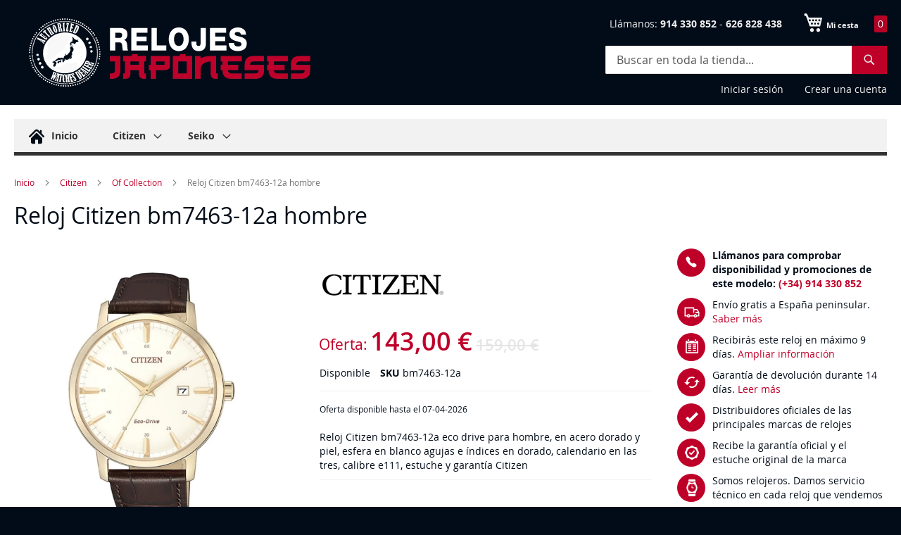

--- FILE ---
content_type: text/html; charset=UTF-8
request_url: https://relojes-japoneses.com/reloj-citizen-bm7463-12a-hombre
body_size: 15046
content:
 <!doctype html><html lang="es"><head prefix="og: http://ogp.me/ns# fb: http://ogp.me/ns/fb# product: http://ogp.me/ns/product#"> <meta charset="utf-8"/>
<meta name="title" content="Reloj Citizen bm7463-12a hombre | Relojes Japoneses"/>
<meta name="description" content="Reloj Citizen aw1370-51b hombre. Colección Joy. Eco-Drive, luz infinita. Reserva de 8 meses. Calibre J810. Calendario. Acero. Esfera en blanco. Resistente al agua. Estuche y garantía oficial Citizen."/>
<meta name="keywords" content="reloj, citizen, aw1370-51b, hombre, distribuidor oficial"/>
<meta name="robots" content="INDEX,FOLLOW"/>
<meta name="viewport" content="width=device-width, initial-scale=1"/>
<meta name="format-detection" content="telephone=no"/>
<title>Reloj Citizen bm7463-12a hombre | Relojes Japoneses</title>
<link  rel="stylesheet" type="text/css"  media="all" href="https://relojes-japoneses.com/static/_cache/merged/05f22be5906a8a7f499618f2b830454d.min.css" />
<link  rel="stylesheet" type="text/css"  media="screen and (min-width: 768px)" href="https://relojes-japoneses.com/static/frontend/Bobaly/luma_child_rja/es_ES/css/styles-l.min.css" />
<link  rel="stylesheet" type="text/css"  media="print" href="https://relojes-japoneses.com/static/frontend/Bobaly/luma_child_rja/es_ES/css/print.min.css" />
<link  rel="stylesheet" type="text/css"  media="all" href="https://relojes-japoneses.com/static/frontend/Bobaly/luma_child_rja/es_ES/css/bobaly.min.css" />


<link rel="preload" as="font" crossorigin="anonymous" href="https://relojes-japoneses.com/static/frontend/Bobaly/luma_child_rja/es_ES/fonts/Luma-Icons.woff2" />
<link  rel="canonical" href="https://relojes-japoneses.com/reloj-citizen-bm7463-12a-hombre" />
<link  rel="icon" type="image/x-icon" href="https://relojes-japoneses.com/media/favicon/websites/2/favicon.ico" />
<link  rel="shortcut icon" type="image/x-icon" href="https://relojes-japoneses.com/media/favicon/websites/2/favicon.ico" />
<!--R2tyzai5FzmSK0nD2eaNKjHVnBkoVT06-->    <link rel="amphtml" href="https://relojes-japoneses.com/reloj-citizen-bm7463-12a-hombre?amp=1">  
<meta property="og:type" content="product"/>
<meta property="og:url" content="https://relojes-japoneses.com/reloj-citizen-bm7463-12a-hombre"/>
<meta property="og:title" content="Reloj Citizen bm7463-12a hombre | Relojes Japoneses"/>
<meta property="og:description" content="Reloj Citizen bm7463-12a eco drive para hombre, en acero dorado y piel, esfera en blanco agujas e índices en dorado, calendario en las tres, calibre e111, estuche y garantía Citizen"/>
<meta property="og:image" content="https://relojes-japoneses.com/media/iopt/catalog/product/cache/7ff15966deba69ce06a794d20d513ce8/image/49591b5c/reloj-citizen-bm7463-12a-hombre.webp"/>
<meta property="og:site_name" content="Relojes Japoneses"/>
<meta property="product:price:amount" content="143.00"/>
<meta property="product:price:currency" content="EUR"/>
<meta property="product:availability" content="in stock"/>
</head><body data-container="body" data-mage-init='{"loaderAjax": {}, "loader": { "icon": "https://relojes-japoneses.com/static/frontend/Bobaly/luma_child_rja/es_ES/images/loader-2.gif"}}' class="pl-thm-bobaly pl-thm-bobaly-luma_child_rja catalog-product-view product-reloj-citizen-bm7463-12a-hombre page-layout-1column" id="html-body"  >          <div class="cookie-status-message" id="cookie-status">The store will not work correctly in the case when cookies are disabled.</div>     <noscript><div class="message global noscript"><div class="content"><p><strong>Parece que JavaScript está deshabilitado en su navegador.</strong> <span> Para obtener la mejor experiencia en nuestro sitio, asegúrese de activar Javascript en su navegador.</span></p></div></div></noscript>           <div class="page-wrapper"><header class="page-header"><div class="panel wrapper"><div class="panel header"> <a class="action skip contentarea" href="#contentarea"><span> Ir al contenido</span></a>  </div></div><div class="header content"> <span data-action="toggle-nav" class="action nav-toggle"><span>Toggle Nav</span></span> <a class="logo" href="https://relojes-japoneses.com/" title="Relojes&#x20;Japoneses" aria-label="store logo"><img src="https://relojes-japoneses.com/media/iopt/logo/stores/2/Relojes-Japoneses.webp" title="Relojes&#x20;Japoneses" alt="Relojes&#x20;Japoneses" width="440" height="110" /></a> <div data-block="minicart" class="minicart-wrapper"><a class="action showcart" href="https://relojes-japoneses.com/checkout/cart/" data-bind="scope: 'minicart_content'"><span class="text">Mi cesta</span> <span class="counter qty empty" data-bind="css: { empty: !!getCartParam('summary_count') == false && !isLoading() }, blockLoader: isLoading"><span class="counter-number"><!-- ko if: getCartParam('summary_count') --><!-- ko text: getCartParam('summary_count').toLocaleString(window.LOCALE) --><!-- /ko --><!-- /ko --></span> <span class="counter-label"><!-- ko if: getCartParam('summary_count') --><!-- ko text: getCartParam('summary_count').toLocaleString(window.LOCALE) --><!-- /ko --><!-- ko i18n: 'items' --><!-- /ko --><!-- /ko --></span></span></a>  <div class="block block-minicart" data-role="dropdownDialog" data-mage-init='{"dropdownDialog":{ "appendTo":"[data-block=minicart]", "triggerTarget":".showcart", "timeout": "2000", "closeOnMouseLeave": false, "closeOnEscape": true, "triggerClass":"active", "parentClass":"active", "buttons":[]}}'><div id="minicart-content-wrapper" data-bind="scope: 'minicart_content'"><!-- ko template: getTemplate() --><!-- /ko --></div></div> <script>window.checkout = {"shoppingCartUrl":"https:\/\/relojes-japoneses.com\/checkout\/cart\/","checkoutUrl":"https:\/\/relojes-japoneses.com\/checkout\/","updateItemQtyUrl":"https:\/\/relojes-japoneses.com\/checkout\/sidebar\/updateItemQty\/","removeItemUrl":"https:\/\/relojes-japoneses.com\/checkout\/sidebar\/removeItem\/","imageTemplate":"Magento_Catalog\/product\/image_with_borders","baseUrl":"https:\/\/relojes-japoneses.com\/","minicartMaxItemsVisible":5,"websiteId":"2","maxItemsToDisplay":10,"storeId":"2","storeGroupId":"2","customerLoginUrl":"https:\/\/relojes-japoneses.com\/customer\/account\/login\/referer\/aHR0cHM6Ly9yZWxvamVzLWphcG9uZXNlcy5jb20vcmVsb2otY2l0aXplbi1ibTc0NjMtMTJhLWhvbWJyZQ%2C%2C\/","isRedirectRequired":false,"autocomplete":"off","captcha":{"user_login":{"isCaseSensitive":false,"imageHeight":50,"imageSrc":"","refreshUrl":"https:\/\/relojes-japoneses.com\/captcha\/refresh\/","isRequired":false,"timestamp":1769017445}}}</script> <script type="text/x-magento-init">
    {
        "[data-block='minicart']": {
            "Magento_Ui/js/core/app": {"components":{"minicart_content":{"children":{"subtotal.container":{"children":{"subtotal":{"children":{"subtotal.totals":{"config":{"display_cart_subtotal_incl_tax":1,"display_cart_subtotal_excl_tax":0,"template":"Magento_Tax\/checkout\/minicart\/subtotal\/totals"},"children":{"subtotal.totals.msrp":{"component":"Magento_Msrp\/js\/view\/checkout\/minicart\/subtotal\/totals","config":{"displayArea":"minicart-subtotal-hidden","template":"Magento_Msrp\/checkout\/minicart\/subtotal\/totals"}}},"component":"Magento_Tax\/js\/view\/checkout\/minicart\/subtotal\/totals"}},"component":"uiComponent","config":{"template":"Magento_Checkout\/minicart\/subtotal"}}},"component":"uiComponent","config":{"displayArea":"subtotalContainer"}},"item.renderer":{"component":"Magento_Checkout\/js\/view\/cart-item-renderer","config":{"displayArea":"defaultRenderer","template":"Magento_Checkout\/minicart\/item\/default"},"children":{"item.image":{"component":"Magento_Catalog\/js\/view\/image","config":{"template":"Magento_Catalog\/product\/image","displayArea":"itemImage"}},"checkout.cart.item.price.sidebar":{"component":"uiComponent","config":{"template":"Magento_Checkout\/minicart\/item\/price","displayArea":"priceSidebar"}}}},"extra_info":{"component":"uiComponent","config":{"displayArea":"extraInfo"}},"promotion":{"component":"uiComponent","config":{"displayArea":"promotion"}}},"config":{"itemRenderer":{"default":"defaultRenderer","simple":"defaultRenderer","virtual":"defaultRenderer"},"template":"Magento_Checkout\/minicart\/content"},"component":"Magento_Checkout\/js\/view\/minicart"}},"types":[]}        },
        "*": {
            "Magento_Ui/js/block-loader": "https\u003A\u002F\u002Frelojes\u002Djaponeses.com\u002Fstatic\u002Ffrontend\u002FBobaly\u002Fluma_child_rja\u002Fes_ES\u002Fimages\u002Floader\u002D1.gif"
        }
    }</script></div><div id="contactoTopHeader">Llámanos: <a class="phone" href="tel:0034914330852"><span class="icon"></span><b>914 330 852</b></a> - <a class="phone" href="tel:0034626828438"><span class="icon"></span><b>626 828 438</b></a></div>  <div class="block block-search"><div class="block block-title"><strong>Search</strong></div><div class="block block-content"><form class="form minisearch" id="search_mini_form" action="https://relojes-japoneses.com/catalogsearch/result/" method="get"> <div class="field search"><label class="label" for="search" data-role="minisearch-label"><span>Search</span></label> <div class="control"><input id="search" data-mage-init='{ "quickSearch": { "formSelector": "#search_mini_form", "url": "https://relojes-japoneses.com/search/ajax/suggest/", "destinationSelector": "#search_autocomplete", "minSearchLength": "3" } }' type="text" name="q" value="" placeholder="Buscar&#x20;en&#x20;toda&#x20;la&#x20;tienda..." class="input-text" maxlength="128" role="combobox" aria-haspopup="false" aria-autocomplete="both" autocomplete="off" aria-expanded="false"/><div id="search_autocomplete" class="search-autocomplete"></div> <div class="nested"><a class="action advanced" href="https://relojes-japoneses.com/catalogsearch/advanced/" data-action="advanced-search">Búsqueda avanzada</a></div></div></div><div class="actions"><button type="submit" title="Search" class="action search" aria-label="Search" ><span>Search</span></button></div></form></div></div><ul class="header links">  <li class="greet welcome" data-bind="scope: 'customer'"><!-- ko if: customer().fullname --><span class="logged-in" data-bind="text: new String('¡ Bienvenido %1!').replace('%1', customer().fullname)"></span> <!-- /ko --><!-- ko ifnot: customer().fullname --><span class="not-logged-in" data-bind="html: ''"></span>  <!-- /ko --></li>   <li class="link authorization-link" data-label="o"><a href="https://relojes-japoneses.com/customer/account/login/referer/aHR0cHM6Ly9yZWxvamVzLWphcG9uZXNlcy5jb20vcmVsb2otY2l0aXplbi1ibTc0NjMtMTJhLWhvbWJyZQ%2C%2C/"  rel="nofollow noindex">Iniciar sesión</a></li><li><a href="https://relojes-japoneses.com/customer/account/create/" id="idZtAAMSUH" >Crear una cuenta</a></li></ul></div></header>  <div class="sections nav-sections"> <div class="section-items nav-sections-items" data-mage-init='{"tabs":{"openedState":"active"}}'>  <div class="section-item-title nav-sections-item-title" data-role="collapsible"><a class="nav-sections-item-switch" data-toggle="switch" href="#store.menu">Menú</a></div><div class="section-item-content nav-sections-item-content" id="store.menu" data-role="content">  <nav class="navigation" data-action="navigation"><ul data-mage-init='{"menu":{"responsive":true, "expanded":true, "position":{"my":"left top","at":"left bottom"}}}'><li class="level0 homelink"><a href="/" class="level-top ui-menu-item-wrapper" aria-haspopup="true" id="ui-id-2" tabindex="-1" role="menuitem"><span class="icon"></span><span>Inicio</span></a></li> <li  class="level0 nav-1 category-item first level-top parent"><a href="https://relojes-japoneses.com/relojes-citizen-relojeria"  class="level-top" ><span>Citizen</span></a><ul class="level0 submenu"><li  class="level1 nav-1-1 category-item first"><a href="https://relojes-japoneses.com/relojes-citizen-relojeria/series8" ><span>Series8</span></a></li><li  class="level1 nav-1-2 category-item"><a href="https://relojes-japoneses.com/relojes-citizen-relojeria/tsuyosa" ><span>Tsuyosa</span></a></li><li  class="level1 nav-1-3 category-item"><a href="https://relojes-japoneses.com/relojes-citizen-relojeria/super-titanium" ><span>Super Titanium</span></a></li><li  class="level1 nav-1-4 category-item"><a href="https://relojes-japoneses.com/relojes-citizen-relojeria/coleccion-l" ><span>Colección L</span></a></li><li  class="level1 nav-1-5 category-item"><a href="https://relojes-japoneses.com/relojes-citizen-relojeria/promaster" ><span>Promaster</span></a></li><li  class="level1 nav-1-6 category-item"><a href="https://relojes-japoneses.com/relojes-citizen-relojeria/of-collection" ><span>Of Collection</span></a></li><li  class="level1 nav-1-7 category-item"><a href="https://relojes-japoneses.com/relojes-citizen-relojeria/radiocontrolado" ><span>Radiocontrolado</span></a></li><li  class="level1 nav-1-8 category-item"><a href="https://relojes-japoneses.com/relojes-citizen-relojeria/satellite-wave" ><span>Satellite Wave</span></a></li><li  class="level1 nav-1-9 category-item"><a href="https://relojes-japoneses.com/relojes-citizen-relojeria/novedades-citizen" ><span>Novedades Citizen</span></a></li><li  class="level1 nav-1-10 category-item last"><a href="https://relojes-japoneses.com/relojes-citizen-relojeria/citizen-cuarzo-pila" ><span>Citizen cuarzo pila</span></a></li></ul></li><li  class="level0 nav-2 category-item last level-top parent"><a href="https://relojes-japoneses.com/relojes-seiko-relojeria"  class="level-top" ><span>Seiko</span></a><ul class="level0 submenu"><li  class="level1 nav-2-1 category-item first"><a href="https://relojes-japoneses.com/relojes-seiko-relojeria/seiko-astron" ><span>Astron</span></a></li><li  class="level1 nav-2-2 category-item"><a href="https://relojes-japoneses.com/relojes-seiko-relojeria/presage" ><span>Presage</span></a></li><li  class="level1 nav-2-3 category-item"><a href="https://relojes-japoneses.com/relojes-seiko-relojeria/relojes-seiko-diver" ><span>Diver</span></a></li><li  class="level1 nav-2-4 category-item"><a href="https://relojes-japoneses.com/relojes-seiko-relojeria/relojes-seiko-mujer" ><span>Relojes Seiko Mujer</span></a></li><li  class="level1 nav-2-5 category-item parent"><a href="https://relojes-japoneses.com/relojes-seiko-relojeria/relojes-seiko-neo-classic" ><span>Neo Classic</span></a><ul class="level1 submenu"><li  class="level2 nav-2-5-1 category-item first"><a href="https://relojes-japoneses.com/relojes-seiko-relojeria/relojes-seiko-neo-classic/neo-classic-hombre" ><span>Hombre</span></a></li><li  class="level2 nav-2-5-2 category-item last"><a href="https://relojes-japoneses.com/relojes-seiko-relojeria/relojes-seiko-neo-classic/neo-classic-mujer" ><span>Mujer</span></a></li></ul></li><li  class="level1 nav-2-6 category-item parent"><a href="https://relojes-japoneses.com/relojes-seiko-relojeria/relojes-seiko-neo-sport" ><span>Neo Sports</span></a><ul class="level1 submenu"><li  class="level2 nav-2-6-1 category-item first"><a href="https://relojes-japoneses.com/relojes-seiko-relojeria/relojes-seiko-neo-sport/seiko-neo-sport-hombre" ><span>Hombre</span></a></li><li  class="level2 nav-2-6-2 category-item last"><a href="https://relojes-japoneses.com/relojes-seiko-relojeria/relojes-seiko-neo-sport/seiko-neo-sport-mujer" ><span>Mujer</span></a></li></ul></li><li  class="level1 nav-2-7 category-item parent"><a href="https://relojes-japoneses.com/relojes-seiko-relojeria/relojes-seiko-premier" ><span>Premier</span></a><ul class="level1 submenu"><li  class="level2 nav-2-7-1 category-item first"><a href="https://relojes-japoneses.com/relojes-seiko-relojeria/relojes-seiko-premier/seiko-premier-hombre" ><span>Hombre</span></a></li><li  class="level2 nav-2-7-2 category-item last"><a href="https://relojes-japoneses.com/relojes-seiko-relojeria/relojes-seiko-premier/seiko-premier-mujer" ><span>Mujer</span></a></li></ul></li><li  class="level1 nav-2-8 category-item parent"><a href="https://relojes-japoneses.com/relojes-seiko-relojeria/seiko-prospex" ><span>Prospex</span></a><ul class="level1 submenu"><li  class="level2 nav-2-8-1 category-item first"><a href="https://relojes-japoneses.com/relojes-seiko-relojeria/seiko-prospex/prospex-mar" ><span>Prospex Mar</span></a></li><li  class="level2 nav-2-8-2 category-item"><a href="https://relojes-japoneses.com/relojes-seiko-relojeria/seiko-prospex/prospex-cielo" ><span>Prospex Cielo</span></a></li><li  class="level2 nav-2-8-3 category-item last"><a href="https://relojes-japoneses.com/relojes-seiko-relojeria/seiko-prospex/prospex-tierra" ><span>Prospex Tierra</span></a></li></ul></li><li  class="level1 nav-2-9 category-item"><a href="https://relojes-japoneses.com/relojes-seiko-relojeria/seiko-5" ><span>Seiko 5</span></a></li><li  class="level1 nav-2-10 category-item parent"><a href="https://relojes-japoneses.com/relojes-seiko-relojeria/relojes-seiko-solares" ><span>Solares</span></a><ul class="level1 submenu"><li  class="level2 nav-2-10-1 category-item first"><a href="https://relojes-japoneses.com/relojes-seiko-relojeria/relojes-seiko-solares/seiko-solar-hombre" ><span>Hombre</span></a></li><li  class="level2 nav-2-10-2 category-item last"><a href="https://relojes-japoneses.com/relojes-seiko-relojeria/relojes-seiko-solares/seiko-solar-mujer" ><span>Mujer</span></a></li></ul></li><li  class="level1 nav-2-11 category-item"><a href="https://relojes-japoneses.com/relojes-seiko-relojeria/relojes-seiko-automaticos" ><span>Seiko automáticos</span></a></li><li  class="level1 nav-2-12 category-item"><a href="https://relojes-japoneses.com/relojes-seiko-relojeria/relojes-seiko-pared" ><span>Relojes de pared</span></a></li><li  class="level1 nav-2-13 category-item"><a href="https://relojes-japoneses.com/relojes-seiko-relojeria/relojes-sobremesa-seiko" ><span>Relojes sobremesa</span></a></li><li  class="level1 nav-2-14 category-item"><a href="https://relojes-japoneses.com/relojes-seiko-relojeria/novedades-seiko" ><span>Novedades Seiko</span></a></li><li  class="level1 nav-2-15 category-item"><a href="https://relojes-japoneses.com/relojes-seiko-relojeria/ediciones-limitadas" ><span>Ediciones limitadas</span></a></li><li  class="level1 nav-2-16 category-item"><a href="https://relojes-japoneses.com/relojes-seiko-relojeria/relojes-despertadores" ><span>Despertadores</span></a></li><li  class="level1 nav-2-17 category-item last"><a href="https://relojes-japoneses.com/relojes-seiko-relojeria/seiko-cronometro-stop-watch-solar" ><span>Cronómetro Stopwatch</span></a></li></ul></li> </ul></nav></div> </div></div>  <div class="breadcrumbs"><ul class="items"> <li class="item home"> <a href="https://relojes-japoneses.com/" title="Ir a la página de inicio">Inicio</a> </li>  <li class="item category666"> <a href="https://relojes-japoneses.com/relojes-citizen-relojeria" title="">Citizen</a> </li>  <li class="item category656"> <a href="https://relojes-japoneses.com/relojes-citizen-relojeria/of-collection" title="">Of Collection</a> </li>  <li class="item product"> <strong>Reloj Citizen bm7463-12a hombre</strong> </li> </ul></div><main id="maincontent" class="page-main"> <a id="contentarea" tabindex="-1"></a><div class="page messages"> <div data-placeholder="messages"></div> <div data-bind="scope: 'messages'"><!-- ko if: cookieMessages && cookieMessages.length > 0 --><div aria-atomic="true" role="alert" data-bind="foreach: { data: cookieMessages, as: 'message' }" class="messages"><div data-bind="attr: { class: 'message-' + message.type + ' ' + message.type + ' message', 'data-ui-id': 'message-' + message.type }"><div data-bind="html: $parent.prepareMessageForHtml(message.text)"></div></div></div><!-- /ko --><!-- ko if: messages().messages && messages().messages.length > 0 --><div aria-atomic="true" role="alert" class="messages" data-bind="foreach: { data: messages().messages, as: 'message' }"><div data-bind="attr: { class: 'message-' + message.type + ' ' + message.type + ' message', 'data-ui-id': 'message-' + message.type }"><div data-bind="html: $parent.prepareMessageForHtml(message.text)"></div></div></div><!-- /ko --></div></div>  <div class="page-title-wrapper&#x20;product"><h1 class="page-title"  ><span class="base" data-ui-id="page-title-wrapper" >Reloj Citizen bm7463-12a hombre</span></h1>     </div><div class="columns"><div class="column main"><div class="product-info-main"><ul>
	<li>
		<span class="sticker-wrapper-2 phone">
			<span class="icon"></span>
		</span>
		<p>
			<strong>Llámanos para comprobar disponibilidad y promociones de este modelo: <a href="tel:0034914330852">(+34) 914 330 852</a>
			</strong>
		</p>
	</li>
	<li>
		<span class="sticker-wrapper-2 truck">
			<span class="icon"></span>
		</span>
		<p>Envío gratis a España peninsular. <a href="/atencion-cliente#gastos-envio" class="go">Saber más</a></p>
	</li>
	<li>
		<span class="sticker-wrapper-2 calendar">
			<span class="icon"></span>
		</span>
		<p>Recibirás este reloj en máximo 9 días. <a href="/atencion-cliente#gastos-envio" class="go">Ampliar información</a>
		</p>
	</li>
	<li>
		<span class="sticker-wrapper-2 renewal">
			<span class="icon"></span>
		</span>
		<p>Garantía de devolución durante 14 días. <a href="/atencion-cliente#cambios-devoluciones" class="go">Leer más</a></p>
	</li>
	<li>
		<span class="sticker-wrapper-2 ok">
			<span class="icon"></span>
		</span>
		<p>Distribuidores oficiales de las principales marcas de relojes</p>
	</li>
	<li>
		<span class="sticker-wrapper-2 warranty">
			<span class="icon"></span>
		</span>
		<p>Recibe la garantía oficial y el estuche original de la marca</p>
	</li>
	<li>
		<span class="sticker-wrapper-2 watch">
			<span class="icon"></span>
		</span>
		<p>Somos relojeros. Damos servicio técnico en cada reloj que vendemos</p>
	</li>
</ul>     <div class="product-add-form"><form data-product-sku="bm7463-12a" action="https://relojes-japoneses.com/checkout/cart/add/uenc/aHR0cHM6Ly9yZWxvamVzLWphcG9uZXNlcy5jb20vcmVsb2otY2l0aXplbi1ibTc0NjMtMTJhLWhvbWJyZQ%2C%2C/product/4959/" method="post" id="product_addtocart_form"><input type="hidden" name="product" value="4959" /><input type="hidden" name="selected_configurable_option" value="" /><input type="hidden" name="related_product" id="related-products-field" value="" /><input type="hidden" name="item" value="4959" /><input name="form_key" type="hidden" value="CqzQL5NqQy1bBmri" />       <div class="box-tocart"><div class="fieldset"> <div class="field qty"><label class="label" for="qty"><span>Cantidad</span></label> <div class="control"><input type="number" name="qty" id="qty" min="0" value="1" title="Cantidad" class="input-text qty" data-validate="{&quot;required-number&quot;:true,&quot;validate-item-quantity&quot;:{&quot;minAllowed&quot;:1,&quot;maxAllowed&quot;:10000}}" /></div></div> <div class="actions"><button type="submit" title="A&#xF1;adir&#x20;al&#x20;carrito" class="action primary tocart" id="product-addtocart-button" disabled><span>Añadir al carrito</span></button>   <div id="instant-purchase" data-bind="scope:'instant-purchase'"><!-- ko template: getTemplate() --><!-- /ko --></div></div></div></div>    </form></div><div class="product-social-links"> <div class="product-addto-links" data-role="add-to-links">  <a href="#" class="action towishlist" data-post='{"action":"https:\/\/relojes-japoneses.com\/wishlist\/index\/add\/","data":{"product":4959,"uenc":"aHR0cHM6Ly9yZWxvamVzLWphcG9uZXNlcy5jb20vcmVsb2otY2l0aXplbi1ibTc0NjMtMTJhLWhvbWJyZQ,,"}}' data-action="add-to-wishlist"><span>Añadir a la Lista de Deseos</span></a>     <a href="#" data-post='{"action":"https:\/\/relojes-japoneses.com\/catalog\/product_compare\/add\/","data":{"product":"4959","uenc":"aHR0cHM6Ly9yZWxvamVzLWphcG9uZXNlcy5jb20vcmVsb2otY2l0aXplbi1ibTc0NjMtMTJhLWhvbWJyZQ,,"}}' data-role="add-to-links" class="action tocompare"><span>Añadir para comparar</span></a> </div>  </div> </div><div class="product media"> <a id="gallery-prev-area" tabindex="-1"></a><div class="action-skip-wrapper"> <a class="action skip gallery-next-area" href="#gallery-next-area"><span> Saltar al final de la galería de imágenes</span></a></div>  <div class="gallery-placeholder _block-content-loading" data-gallery-role="gallery-placeholder"><img loading="lazy"  alt="main product photo" class="gallery-placeholder__image" src="https://relojes-japoneses.com/media/iopt/catalog/product/cache/bd01b01dd8f36197592f8b77e2517c17/image/49591b5c/reloj-citizen-bm7463-12a-hombre.webp" /></div> <div class="action-skip-wrapper"> <a class="action skip gallery-prev-area" href="#gallery-prev-area"><span> Saltar al comienzo de la galería de imágenes</span></a></div> <a id="gallery-next-area" tabindex="-1"></a></div><div class="custom-bobaly-info"><img src=https://relojes-japoneses.com/media/amasty/shopby/option_images/slider/citizen_2.jpg title="Citizen" alt="Citizen" width="180" height="89"><div class="product-info-price"><div class="price-box price-final_price" data-role="priceBox" data-product-id="4959" data-price-box="product-id-4959">   <span class="special-price">  <span class="price-container price-final_price&#x20;tax&#x20;weee"   > <span class="price-label">Oferta:</span>  <span  id="product-price-4959"  data-price-amount="143" data-price-type="finalPrice" class="price-wrapper " ><span class="price">143,00 €</span></span>   <meta  content="143" /><meta  content="EUR" /></span></span> <span class="old-price">  <span class="price-container price-final_price&#x20;tax&#x20;weee" > <span class="price-label"></span>  <span  id="old-price-4959"  data-price-amount="159" data-price-type="oldPrice" class="price-wrapper " ><span class="price">159,00 €</span></span>  </span></span>  </div><div class="product-info-stock-sku">     <div class="stock available" title="Disponibilidad"><span>Disponible</span></div>    <div class="product attribute sku"> <strong class="type">SKU</strong>  <div class="value" >bm7463-12a</div></div></div></div><small>Oferta disponible hasta el 07-04-2026</small><br /><br />      <div class="product attribute overview"> <div class="value" >Reloj Citizen bm7463-12a eco drive para hombre, en acero dorado y piel, esfera en blanco agujas e índices en dorado, calendario en las tres, calibre e111, estuche y garantía Citizen</div></div></div>  <div class="product info detailed"> <div class="product data items" data-mage-init='{"tabs":{"openedState":"active"}}'>  <div class="data item title" data-role="collapsible" id="tab-label-description"><a class="data switch" tabindex="-1" data-toggle="trigger" href="#description" id="tab-label-description-title">Descripción</a></div><div class="data item content" aria-labelledby="tab-label-description-title" id="description" data-role="content">   <div class="product attribute description"> <div class="value" ><ul><li>Reloj Citizen bm7463-12a para hombre</li><li>Reloj Eco Drive (luz infinita) calibre e111 con una reserva de marcha de 6 meses</li><li>Caja de acero dorado con correa en piel marrón con cierre de hebilla de seguridad.</li><li>esfera en blanco con índices y agujas dorados</li><li>calendario en la posición de las tres</li><li>WR 5 bar</li><li>Diámetro de la caja 40 milímetros y grueso 12 milímetros.</li><li>Estuche y garantía Citizen</li></ul></div></div></div>  <div class="data item title" data-role="collapsible" id="tab-label-additional"><a class="data switch" tabindex="-1" data-toggle="trigger" href="#additional" id="tab-label-additional-title">Más Información</a></div><div class="data item content" aria-labelledby="tab-label-additional-title" id="additional" data-role="content">   <div class="additional-attributes-wrapper table-wrapper"><table class="data table additional-attributes" id="product-attribute-specs-table"><caption class="table-caption">Más Información</caption><tbody> <tr><th class="col label" scope="row">EAN</th><td class="col data" data-th="EAN">8018225027063</td></tr> <tr><th class="col label" scope="row">Marca</th><td class="col data" data-th="Marca">Citizen</td></tr> <tr><th class="col label" scope="row">Fuente de alimentación</th><td class="col data" data-th="Fuente&#x20;de&#x20;alimentaci&#xF3;n">Solar</td></tr> <tr><th class="col label" scope="row">Sincronización hora</th><td class="col data" data-th="Sincronizaci&#xF3;n&#x20;hora">Manual</td></tr> <tr><th class="col label" scope="row">Correa</th><td class="col data" data-th="Correa">Piel</td></tr> <tr><th class="col label" scope="row">Funciones</th><td class="col data" data-th="Funciones">3 agujas</td></tr> <tr><th class="col label" scope="row">Cristal</th><td class="col data" data-th="Cristal">Mineral</td></tr></tbody></table></div></div></div></div><input name="form_key" type="hidden" value="CqzQL5NqQy1bBmri" /> <div id="authenticationPopup" data-bind="scope:'authenticationPopup', style: {display: 'none'}">  <!-- ko template: getTemplate() --><!-- /ko --> <script type="text/x-magento-init">
        {
            "#authenticationPopup": {
                "Magento_Ui/js/core/app": {"components":{"authenticationPopup":{"component":"Magento_Customer\/js\/view\/authentication-popup","children":{"messages":{"component":"Magento_Ui\/js\/view\/messages","displayArea":"messages"},"captcha":{"component":"Magento_Captcha\/js\/view\/checkout\/loginCaptcha","displayArea":"additional-login-form-fields","formId":"user_login","configSource":"checkout"}}}}}            },
            "*": {
                "Magento_Ui/js/block-loader": "https\u003A\u002F\u002Frelojes\u002Djaponeses.com\u002Fstatic\u002Ffrontend\u002FBobaly\u002Fluma_child_rja\u002Fes_ES\u002Fimages\u002Floader\u002D1.gif"
                 }
        }</script></div> <script type="text/x-magento-init">
    {
        "*": {
            "Magento_Customer/js/section-config": {
                "sections": {"stores\/store\/switch":["*"],"stores\/store\/switchrequest":["*"],"directory\/currency\/switch":["*"],"*":["messages"],"customer\/account\/logout":["*","recently_viewed_product","recently_compared_product","persistent"],"customer\/account\/loginpost":["*"],"customer\/account\/createpost":["*"],"customer\/account\/editpost":["*"],"customer\/ajax\/login":["checkout-data","cart","captcha"],"catalog\/product_compare\/add":["compare-products"],"catalog\/product_compare\/remove":["compare-products"],"catalog\/product_compare\/clear":["compare-products"],"sales\/guest\/reorder":["cart"],"sales\/order\/reorder":["cart"],"checkout\/cart\/add":["cart","directory-data"],"checkout\/cart\/delete":["cart"],"checkout\/cart\/updatepost":["cart"],"checkout\/cart\/updateitemoptions":["cart"],"checkout\/cart\/couponpost":["cart"],"checkout\/cart\/estimatepost":["cart"],"checkout\/cart\/estimateupdatepost":["cart"],"checkout\/onepage\/saveorder":["cart","checkout-data","last-ordered-items"],"checkout\/sidebar\/removeitem":["cart"],"checkout\/sidebar\/updateitemqty":["cart"],"rest\/*\/v1\/carts\/*\/payment-information":["cart","last-ordered-items","captcha","instant-purchase"],"rest\/*\/v1\/guest-carts\/*\/payment-information":["cart","captcha"],"rest\/*\/v1\/guest-carts\/*\/selected-payment-method":["cart","checkout-data"],"rest\/*\/v1\/carts\/*\/selected-payment-method":["cart","checkout-data","instant-purchase"],"customer\/address\/*":["instant-purchase"],"customer\/account\/*":["instant-purchase"],"vault\/cards\/deleteaction":["instant-purchase"],"multishipping\/checkout\/overviewpost":["cart"],"paypal\/express\/placeorder":["cart","checkout-data"],"paypal\/payflowexpress\/placeorder":["cart","checkout-data"],"paypal\/express\/onauthorization":["cart","checkout-data"],"persistent\/index\/unsetcookie":["persistent"],"review\/product\/post":["review"],"wishlist\/index\/add":["wishlist"],"wishlist\/index\/remove":["wishlist"],"wishlist\/index\/updateitemoptions":["wishlist"],"wishlist\/index\/update":["wishlist"],"wishlist\/index\/cart":["wishlist","cart"],"wishlist\/index\/fromcart":["wishlist","cart"],"wishlist\/index\/allcart":["wishlist","cart"],"wishlist\/shared\/allcart":["wishlist","cart"],"wishlist\/shared\/cart":["cart"],"gdpr\/customer\/anonymise":["customer"],"pr_amp_checkout\/cart\/add":["cart","directory-data"]},
                "clientSideSections": ["checkout-data","cart-data"],
                "baseUrls": ["https:\/\/relojes-japoneses.com\/"],
                "sectionNames": ["messages","customer","compare-products","last-ordered-items","cart","directory-data","captcha","instant-purchase","loggedAsCustomer","persistent","review","wishlist","recently_viewed_product","recently_compared_product","product_data_storage","paypal-billing-agreement"]            }
        }
    }</script>    <div id="monkey_campaign" style="display:none;" data-mage-init='{"campaigncatcher":{"checkCampaignUrl": "https://relojes-japoneses.com/mailchimp/campaign/check/"}}'></div><div data-mage-init='{"Mirasvit_OptimizeJs\/js\/bundle\/track":{"callbackUrl":"https:\/\/relojes-japoneses.com\/optimizeJs\/bundle\/track\/","checkUrl":"https:\/\/relojes-japoneses.com\/optimizeJs\/bundle\/check\/","layout":"catalog_product_view","mode":"background","locale":"es_ES","theme":"Bobaly\/luma_child_rja"}}'></div>   <script type="text/x-magento-init">
    {
        "*": {
                "Magento_Catalog/js/product/view/provider": {
                    "data": {"items":{"4959":{"add_to_cart_button":{"post_data":"{\"action\":\"https:\\\/\\\/relojes-japoneses.com\\\/checkout\\\/cart\\\/add\\\/uenc\\\/%25uenc%25\\\/product\\\/4959\\\/\",\"data\":{\"product\":\"4959\",\"uenc\":\"%uenc%\"}}","url":"https:\/\/relojes-japoneses.com\/checkout\/cart\/add\/uenc\/%25uenc%25\/product\/4959\/","required_options":false},"add_to_compare_button":{"post_data":null,"url":"{\"action\":\"https:\\\/\\\/relojes-japoneses.com\\\/catalog\\\/product_compare\\\/add\\\/\",\"data\":{\"product\":\"4959\",\"uenc\":\"aHR0cHM6Ly9yZWxvamVzLWphcG9uZXNlcy5jb20vcmVsb2otY2l0aXplbi1ibTc0NjMtMTJhLWhvbWJyZQ,,\"}}","required_options":null},"price_info":{"final_price":143,"max_price":143,"max_regular_price":143,"minimal_regular_price":143,"special_price":null,"minimal_price":143,"regular_price":159,"formatted_prices":{"final_price":"<span class=\"price\">143,00\u00a0\u20ac<\/span>","max_price":"<span class=\"price\">143,00\u00a0\u20ac<\/span>","minimal_price":"<span class=\"price\">143,00\u00a0\u20ac<\/span>","max_regular_price":"<span class=\"price\">143,00\u00a0\u20ac<\/span>","minimal_regular_price":null,"special_price":null,"regular_price":"<span class=\"price\">159,00\u00a0\u20ac<\/span>"},"extension_attributes":{"msrp":{"msrp_price":"<span class=\"price\">0,00\u00a0\u20ac<\/span>","is_applicable":"","is_shown_price_on_gesture":"","msrp_message":"","explanation_message":"Our price is lower than the manufacturer&#039;s &quot;minimum advertised price.&quot; As a result, we cannot show you the price in catalog or the product page. <br><br> You have no obligation to purchase the product once you know the price. You can simply remove the item from your cart."},"tax_adjustments":{"final_price":118.18181718182,"max_price":118.18181718182,"max_regular_price":118.18181718182,"minimal_regular_price":118.18181718182,"special_price":118.18181718182,"minimal_price":118.18181718182,"regular_price":131.40495767769,"formatted_prices":{"final_price":"<span class=\"price\">118,18\u00a0\u20ac<\/span>","max_price":"<span class=\"price\">118,18\u00a0\u20ac<\/span>","minimal_price":"<span class=\"price\">118,18\u00a0\u20ac<\/span>","max_regular_price":"<span class=\"price\">118,18\u00a0\u20ac<\/span>","minimal_regular_price":null,"special_price":"<span class=\"price\">118,18\u00a0\u20ac<\/span>","regular_price":"<span class=\"price\">131,40\u00a0\u20ac<\/span>"}},"weee_attributes":[],"weee_adjustment":"<span class=\"price\">143,00\u00a0\u20ac<\/span>"}},"images":[{"url":"https:\/\/relojes-japoneses.com\/media\/iopt\/catalog\/product\/cache\/5fec1ed93708306291c83919ebe86d22\/image\/49591b5c\/reloj-citizen-bm7463-12a-hombre.webp","code":"recently_viewed_products_grid_content_widget","height":300,"width":240,"label":"Reloj Citizen bm7463-12a hombre","resized_width":240,"resized_height":300},{"url":"https:\/\/relojes-japoneses.com\/media\/iopt\/catalog\/product\/cache\/f73d4449341571cacf11086c3a62467d\/image\/49591b5c\/reloj-citizen-bm7463-12a-hombre.webp","code":"recently_viewed_products_list_content_widget","height":340,"width":270,"label":"Reloj Citizen bm7463-12a hombre","resized_width":270,"resized_height":340},{"url":"https:\/\/relojes-japoneses.com\/media\/iopt\/catalog\/product\/cache\/33fed1a800a815e5c7137ef10846cc64\/image\/49591b5c\/reloj-citizen-bm7463-12a-hombre.webp","code":"recently_viewed_products_images_names_widget","height":90,"width":75,"label":"Reloj Citizen bm7463-12a hombre","resized_width":75,"resized_height":90},{"url":"https:\/\/relojes-japoneses.com\/media\/iopt\/catalog\/product\/cache\/5fec1ed93708306291c83919ebe86d22\/image\/49591b5c\/reloj-citizen-bm7463-12a-hombre.webp","code":"recently_compared_products_grid_content_widget","height":300,"width":240,"label":"Reloj Citizen bm7463-12a hombre","resized_width":240,"resized_height":300},{"url":"https:\/\/relojes-japoneses.com\/media\/iopt\/catalog\/product\/cache\/f73d4449341571cacf11086c3a62467d\/image\/49591b5c\/reloj-citizen-bm7463-12a-hombre.webp","code":"recently_compared_products_list_content_widget","height":340,"width":270,"label":"Reloj Citizen bm7463-12a hombre","resized_width":270,"resized_height":340},{"url":"https:\/\/relojes-japoneses.com\/media\/iopt\/catalog\/product\/cache\/33fed1a800a815e5c7137ef10846cc64\/c\/i\/citizen-bm74603-12a-reloj-hombre-ecodrive.webp","code":"recently_compared_products_images_names_widget","height":90,"width":75,"label":"Reloj Citizen bm7463-12a eco drive para hombre, en acero dorado y piel, esfera en blanco agujas e \u00edndices en dorado, calendario en las tres, calibre e111","resized_width":75,"resized_height":90}],"url":"https:\/\/relojes-japoneses.com\/reloj-citizen-bm7463-12a-hombre","id":4959,"name":"Reloj Citizen bm7463-12a hombre","type":"simple","is_salable":"1","store_id":2,"currency_code":"EUR","extension_attributes":{"review_html":" ","wishlist_button":{"post_data":null,"url":"{\"action\":\"https:\\\/\\\/relojes-japoneses.com\\\/wishlist\\\/index\\\/add\\\/\",\"data\":{\"product\":4959,\"uenc\":\"aHR0cHM6Ly9yZWxvamVzLWphcG9uZXNlcy5jb20vcmVsb2otY2l0aXplbi1ibTc0NjMtMTJhLWhvbWJyZQ,,\"}}","required_options":null}},"is_available":true}},"store":"2","currency":"EUR","productCurrentScope":"website"}            }
        }
    }</script>       </div></div></main><footer class="page-footer"><div class="footer footer-links">
	<div class="footer content">
		<div class="column-2">
                        <h4>Acerca de Relojes Japoneses</h4>
			<img loading="lazy"  title="Relojes japoneses" src="https://relojes-japoneses.com/media/iopt/wysiwyg/bobaly-banners/Relojes_Japonerses.webp" width="231" height="57" alt="Relojes japoneses"  style="margin-bottom:15px" />
			<p>Relojes Japoneses también es una tienda de relojes física situada en el centro Madrid. No solo vendemos; somos relojeros, joyeros, distribuidores y servicio oficial de las principales marcas de relojes.</p>
			<a class="go" href="/contacto">
				<strong>Contacta con nosotros »</strong>
			</a>
			</h5>
		</div>
		<div class="column-2">
			<h4>Atención al cliente</h4>
			<ul class="bullet">
				<li><a href="/atencion-cliente#gastos-envio">Plazos y gastos de envío</a></li>
                                <li><a href="/atencion-cliente#formas-pago">Formas de pago</a></li>
				<li><a href="/atencion-cliente#cambios-devoluciones">Cambios y devoluciones</a></li>
				<li><a href="/atencion-cliente#desistimiento">Formulario de desistimiento o devolución</a></li>
				<li><a href="/atencion-cliente#competencia-judicial">Competencia judicial</a></li>
				<li><a href="/atencion-cliente#disponibilidad">Disponibilidad</a></li>
				<li><a href="/atencion-cliente#aviso-legal">Aviso legal</a></li>
                                <li><a href="/politica-privacidad">Política de privacidad</a></li>
                                <li><a href="/cookies">Política de cookies</a></li>
			</ul>
		</div>
		<div class="column-2 iconos">
			<h4>¿Por qué elegirnos?</h4>
			<ul>
				<li>
					<span class="sticker-wrapper-2">1</span>
					<p>
						<a href="/porque-elegirnos#compromisos">Estos son nuestros compromisos con el cliente.</a>
					</p>
				</li>
				<li>
					<span class="sticker-wrapper-2">2</span>
					<p>
						<a href="/porque-elegirnos#compra-segura">Garantizamos una experiencia de compra 100% segura.</a>
					</p>
				</li>
				<li>
					<span class="sticker-wrapper-2">3</span>
					<p>
						<a href="/porque-elegirnos#garantia">Todos nuestros relojes tienen garantía y estuche original.</a>
					</p>
				</li>
				<li>
					<span class="sticker-wrapper-2">4</span>
					<p>
						<a href="/atencion-cliente#gastos-envio">Envío gratuito en todos los pedidos a España peninsular.</a>
					</p>
				</li>
			</ul>
		</div>
		<div class="column-2 iconos">
			<h4>Información de contacto</h4>
			<ul>
				<li>
					<span class="sticker-wrapper-2 phone">
						<span class="icon"></span>
					</span>
					<p class="no-margin ">Llámanos: <br /><a href="tel:914330852">914 330 852</a>
				</li>
				<li>
					<span class="sticker-wrapper-2 mobile">
						<span class="icon"></span>
					</span>
					<p class="no-margin ">Llamadas y WhatsApp: <br /><a href="tel:626828438">626 828 438</a>
				</li>
				<li>
					<span class="sticker-wrapper-2 email">
						<span class="icon"></span>
					</span>
					<p class="no-margin ">Escríbenos: <br /><a href="mailto:info@relojes-japoneses.com">info@relojes-japoneses.com</a>
				</li>
				<li>
					<span class="sticker-wrapper-2 map">
						<span class="icon"></span>
					</span>
					<p class="no-margin ">Visítanos: <br />
						<a href="https://www.google.com/maps?ll=40.406387,-3.674239&z=16&t=m&hl=es-ES&gl=ES&mapclient=embed&cid=15546398049647742141" target="_blank" rel=”noopener”>C/ Abtao 46 - 28007, Madrid</a>
					</p>
				</li>
			</ul>
		</div>
		<br />
		<hr />
		<br />
		<div class="column-4 payments">
			<img loading="lazy"  title="Métodos de pagos permitidos" src="https://relojes-japoneses.com/media/iopt/wysiwyg/bobaly/banners/payment.webp" width="481" height="31" alt="Métodos de pagos permitidos" />
		</div>
		<div class="column-4 trust">
			<a href="https://www.confianzaonline.es/empresas/relojeriajoyeria.htm" target="_blank">
				<img loading="lazy"  src="https://relojes-japoneses.com/media/iopt/wysiwyg/bobaly-banners/confianza-online.webp" alt="Entidad adherida a Confianza Online" width="150" height="79" title="Entidad adherida a Confianza Online">
			</a>
			<img loading="lazy"  title="Conexión securizada por Sectigo" src="https://relojes-japoneses.com/media/iopt/wysiwyg/bobaly-banners/sello-sectigo.webp" style="margin:-6px 0 -5px 15px" width="135" height="90" alt="Conexión securizada por Sectigo" />
		</div>
	</div>
</div><div class="footer content"> </div></footer>   <div class="amgdpr-privacy-policy" id="amgdpr-privacy-popup"></div>   <small class="copyright"><span>Copyright © 2026 - Distribuidores oficiales de las principales marcas de relojes Japoneses: Citizen, Casio, Pulsar, Orient y Seiko</span></small></div>
<script> var LOCALE = 'es\u002DES'; var BASE_URL = 'https\u003A\u002F\u002Frelojes\u002Djaponeses.com\u002F'; var require = { 'baseUrl': 'https\u003A\u002F\u002Frelojes\u002Djaponeses.com\u002Fstatic\u002Ffrontend\u002FBobaly\u002Fluma_child_rja\u002Fes_ES' };</script>
<script  type="text/javascript"  src="https://relojes-japoneses.com/static/_cache/merged/0ba8c47f77517f8a1fadf25d69b2dfd1.min.js"></script>
<script  type="text/javascript"  type="text/javascript" src="https://relojes-japoneses.com/static/frontend/Bobaly/luma_child_rja/es_ES/js/bobaly-ga4-consent.min.js"></script>
<script type="text/x-magento-init">
        {
            "*": {
                "Magento_PageCache/js/form-key-provider": {
                    "isPaginationCacheEnabled":
                        0                }
            }
        }</script>
<script type="text&#x2F;javascript" src="https&#x3A;&#x2F;&#x2F;chimpstatic.com&#x2F;mcjs-connected&#x2F;js&#x2F;users&#x2F;944e25f11b78152782033d008&#x2F;bb2da88827461a987166746f5.js" defer="defer">
</script>
<script type="text/x-magento-init">
    {
        "*": {
            "Magento_PageBuilder/js/widget-initializer": {
                "config": {"[data-content-type=\"slider\"][data-appearance=\"default\"]":{"Magento_PageBuilder\/js\/content-type\/slider\/appearance\/default\/widget":false},"[data-content-type=\"map\"]":{"Magento_PageBuilder\/js\/content-type\/map\/appearance\/default\/widget":false},"[data-content-type=\"row\"]":{"Magento_PageBuilder\/js\/content-type\/row\/appearance\/default\/widget":false},"[data-content-type=\"tabs\"]":{"Magento_PageBuilder\/js\/content-type\/tabs\/appearance\/default\/widget":false},"[data-content-type=\"slide\"]":{"Magento_PageBuilder\/js\/content-type\/slide\/appearance\/default\/widget":{"buttonSelector":".pagebuilder-slide-button","showOverlay":"hover","dataRole":"slide"}},"[data-content-type=\"banner\"]":{"Magento_PageBuilder\/js\/content-type\/banner\/appearance\/default\/widget":{"buttonSelector":".pagebuilder-banner-button","showOverlay":"hover","dataRole":"banner"}},"[data-content-type=\"buttons\"]":{"Magento_PageBuilder\/js\/content-type\/buttons\/appearance\/inline\/widget":false},"[data-content-type=\"products\"][data-appearance=\"carousel\"]":{"Magento_PageBuilder\/js\/content-type\/products\/appearance\/carousel\/widget":false}},
                "breakpoints": {"desktop":{"label":"Desktop","stage":true,"default":true,"class":"desktop-switcher","icon":"Magento_PageBuilder::css\/images\/switcher\/switcher-desktop.svg","conditions":{"min-width":"1024px"},"options":{"products":{"default":{"slidesToShow":"5"}}}},"tablet":{"conditions":{"max-width":"1024px","min-width":"768px"},"options":{"products":{"default":{"slidesToShow":"4"},"continuous":{"slidesToShow":"3"}}}},"mobile":{"label":"Mobile","stage":true,"class":"mobile-switcher","icon":"Magento_PageBuilder::css\/images\/switcher\/switcher-mobile.svg","media":"only screen and (max-width: 768px)","conditions":{"max-width":"768px","min-width":"640px"},"options":{"products":{"default":{"slidesToShow":"3"}}}},"mobile-small":{"conditions":{"max-width":"640px"},"options":{"products":{"default":{"slidesToShow":"2"},"continuous":{"slidesToShow":"1"}}}}}            }
        }
    }</script>
<script type="text&#x2F;javascript">document.querySelector("#cookie-status").style.display = "none";</script>
<script type="text/x-magento-init">
    {
        "*": {
            "cookieStatus": {}
        }
    }</script>
<script type="text/x-magento-init">
    {
        "*": {
            "mage/cookies": {
                "expires": null,
                "path": "\u002F",
                "domain": ".relojes\u002Djaponeses.com",
                "secure": true,
                "lifetime": "3600"
            }
        }
    }</script>
<script> window.cookiesConfig = window.cookiesConfig || {}; window.cookiesConfig.secure = true; </script>
<script>    require.config({
        map: {
            '*': {
                wysiwygAdapter: 'mage/adminhtml/wysiwyg/tiny_mce/tinymceAdapter'
            }
        }
    });</script>
<script>    require.config({
        paths: {
            googleMaps: 'https\u003A\u002F\u002Fmaps.googleapis.com\u002Fmaps\u002Fapi\u002Fjs\u003Fv\u003D3\u0026key\u003D'
        },
        config: {
            'Magento_PageBuilder/js/utils/map': {
                style: '',
            },
            'Magento_PageBuilder/js/content-type/map/preview': {
                apiKey: '',
                apiKeyErrorMessage: 'You\u0020must\u0020provide\u0020a\u0020valid\u0020\u003Ca\u0020href\u003D\u0027https\u003A\u002F\u002Frelojes\u002Djaponeses.com\u002Fadminhtml\u002Fsystem_config\u002Fedit\u002Fsection\u002Fcms\u002F\u0023cms_pagebuilder\u0027\u0020target\u003D\u0027_blank\u0027\u003EGoogle\u0020Maps\u0020API\u0020key\u003C\u002Fa\u003E\u0020to\u0020use\u0020a\u0020map.'
            },
            'Magento_PageBuilder/js/form/element/map': {
                apiKey: '',
                apiKeyErrorMessage: 'You\u0020must\u0020provide\u0020a\u0020valid\u0020\u003Ca\u0020href\u003D\u0027https\u003A\u002F\u002Frelojes\u002Djaponeses.com\u002Fadminhtml\u002Fsystem_config\u002Fedit\u002Fsection\u002Fcms\u002F\u0023cms_pagebuilder\u0027\u0020target\u003D\u0027_blank\u0027\u003EGoogle\u0020Maps\u0020API\u0020key\u003C\u002Fa\u003E\u0020to\u0020use\u0020a\u0020map.'
            },
        }
    });</script>
<script>
    require.config({
        shim: {
            'Magento_PageBuilder/js/utils/map': {
                deps: ['googleMaps']
            }
        }
    });</script>
<script nonce="enkzbG53anY4YjJpOWQ3NTNiaWxwMGF3bjF4YjJkNjg=">
        require([
                'jquery',
                'Mirasvit_SearchAutocomplete/js/autocomplete',
                'Mirasvit_SearchAutocomplete/js/typeahead'
            ], function ($, autocomplete, typeahead) {
                const selector = 'input#search, input#mobile_search, .minisearch input[type="text"]';

                $(document).ready(function () {
                    $('#search_mini_form').prop("minSearchLength", 10000);

                    const $input = $(selector);

                    $input.each(function (index, searchInput) {
                         new autocomplete($(searchInput)).init({"query":"","priceFormat":{"pattern":"%s\u00a0\u20ac","precision":2,"requiredPrecision":2,"decimalSymbol":",","groupSymbol":".","groupLength":3,"integerRequired":false},"minSearchLength":3,"url":"https:\/\/relojes-japoneses.com\/searchautocomplete\/ajax\/suggest\/","storeId":"2","delay":300,"isAjaxCartButton":false,"isShowCartButton":false,"isShowImage":true,"isShowPrice":true,"isShowSku":false,"isShowRating":false,"isShowDescription":false,"isShowStockStatus":false,"isShowAdditionalAttributes":false,"isKeepLastSearchRequest":false,"layout":"2columns","popularTitle":"Sugerencias","popularSearches":["Seiko","Citizen","Reloj","Eco drive","Relojes"],"isTypeaheadEnabled":false,"typeaheadUrl":"https:\/\/relojes-japoneses.com\/searchautocomplete\/ajax\/typeahead\/","minSuggestLength":2,"currency":"EUR","limit":null,"customerGroupId":0,"filterPosition":"disable","availableOrders":{"_score":"Relevancia","most_viewed":"M\u00e1s vistos","price_0_2":"Price","new":"Nuevo","bestsellers":"M\u00e1s vendidos"},"defaultOrder":"_score","localStorageFields":{"prevRequestField":"mstLatestRequest","isRestorePrevRequestFlag":"mstIsRestorePrevRequest","isRefererAutocompleteFlag":"mstIsRefererAutocomplete"}});
                    });
                });
            }
        );</script>
<script id="searchAutocompletePlaceholder" type="text/x-custom-template">
    <div class="mst-searchautocomplete__autocomplete">
        <div class="mst-searchautocomplete__spinner">
            <div class="spinner-item spinner-item-1"></div>
            <div class="spinner-item spinner-item-2"></div>
            <div class="spinner-item spinner-item-3"></div>
            <div class="spinner-item spinner-item-4"></div></div>

        <div class="mst-searchautocomplete__close">&times;</div></div></script>
<script id="searchAutocompleteWrapper" type="text/x-custom-template">
    <div class="mst-searchautocomplete__wrapper">
        <div class="mst-searchautocomplete__results" data-bind="{
            visible: result().noResults == false,
            css: {
                __all: result().urlAll && result().totalItems > 0
            }
        }">
            <div data-bind="foreach: { data: result().indexes, as: 'index' }">
                <div data-bind="visible: index.totalItems, attr: {class: 'mst-searchautocomplete__index ' + index.identifier}">
                    <div class="mst-searchautocomplete__index-title">
                        <span data-bind="text: index.title"></span>
                        <span data-bind="visible: index.isShowTotals">
                            (<span data-bind="text: index.totalItems"></span>)</span></div>

                    <div class="mst-searchautocomplete__empty-result" data-bind="visible: index.isMisspell == true">
                        <span data-bind="text: index.textMisspell"></span>
                        <span data-bind="text: index.textCorrected"></span></div>

                    <ul data-bind="foreach: { data: index.items, as: 'item' }" aria-label="Search Autocomplete Result">
                        <li data-bind="
                            template: { name: index.identifier, data: item },
                            attr: {class: 'mst-searchautocomplete__item ' + index.identifier},
                            event: { mouseover: $parents[1].onMouseOver, mouseout: $parents[1].onMouseOut, mousedown: $parents[1].onClick },
                            css: {_active: $data.isActive}"></li></ul></div></div>

            <div class="mst-searchautocomplete__show-all" data-bind="visible: result().urlAll && result().totalItems > 0">
                <a data-bind="attr: { href: result().urlAll }">
                    <span data-bind="text: result().textAll"></span></a></div></div>

        <div class="mst-searchautocomplete__empty-result" data-bind="visible: result().noResults == true && !loading()">
            <span data-bind="text: result().textEmpty"></span></div></div></script>
<script id="popular" type="text/x-custom-template">
    <a class="title" data-bind="text: query"></a></script>
<script id="magento_search_query" type="text/x-custom-template">
    <a class="title" data-bind="text: query_text, attr: {href: url}, highlight"></a> <span class="num_results" data-bind="text: num_results"></span></script>
<script id="magento_catalog_product" type="text/x-custom-template">
    <!-- ko if: (imageUrl && $parents[2].config.isShowImage) -->
    <a rel="noreferrer" data-bind="attr: {href: url}">
        <div class="mst-product-image-wrapper"><img data-bind="attr: {src: imageUrl, alt: name}"/></div></a>
    <!-- /ko -->

    <div class="meta">
        <div class="title">
            <a rel="noreferrer" data-bind="html: name, attr: {href: url}, highlight"></a>

            <!-- ko if: (sku && $parents[2].config.isShowSku) -->
            <span class="sku" data-bind="text: sku, highlight"></span>
            <!-- /ko -->

            <!-- ko if: (additionalAttributes && $parents[2].config.isShowAdditionalAttributes) -->
            <div data-bind="foreach: { data: additionalAttributes, as: 'attribute' }">
                <!-- ko if: (attribute) -->
                <div class="additional">
                    <span class="attr-label" data-bind="text: attribute.label"></span>
                    <span class="attr-value" data-bind="text: attribute.value"></span></div>
                <!-- /ko --></div>
            <!-- /ko --></div>

        <!-- ko if: (description && $parents[2].config.isShowDescription) -->
        <div class="description" data-bind="text: description, highlight"></div>
        <!-- /ko -->

        <!-- ko if: (rating && $parents[2].config.isShowRating) -->
        <div>
            <div class="rating-summary">
                <div class="rating-result">
                    <span data-bind="style: { width: rating + '%' }"></span></div></div></div>
        <!-- /ko -->

        <!-- ko if: (stockStatus && $parents[2].config.isShowStockStatus) -->
        <span class="stock_status" data-bind="text: stockStatus, processStockStatus"></span>
        <!-- /ko -->

        <!-- ko if: (addToCartUrl && $parents[2].config.isShowCartButton) -->
        <div class="to-cart">
            <a class="action primary mst__add_to_cart" data-bind="attr: { _href: addToCartUrl }">
                <span>Añadir al carrito</span></a></div>
        <!-- /ko --></div>

    <!-- ko if: (price && $parents[2].config.isShowPrice) -->
    <div class="store">
        <div data-bind="html: price" class="price"></div></div>
    <!-- /ko --></script>
<script id="magento_catalog_categoryproduct" type="text/x-custom-template">
    <a class="title" data-bind="text: name, attr: {href: url}, highlight"></a></script>
<script id="magento_catalog_category" type="text/x-custom-template">
    <a class="title" data-bind="html: name, attr: {href: url}, highlight"></a></script>
<script id="magento_cms_page" type="text/x-custom-template">
    <a class="title" data-bind="text: name, attr: {href: url}, highlight"></a></script>
<script id="magento_catalog_attribute" type="text/x-custom-template">
    <a class="title" data-bind="text: name, attr: {href: url}, highlight"></a></script>
<script id="magento_catalog_attribute_2" type="text/x-custom-template">
    <a class="title" data-bind="text: name, attr: {href: url}, highlight"></a></script>
<script id="magento_catalog_attribute_3" type="text/x-custom-template">
    <a class="title" data-bind="text: name, attr: {href: url}, highlight"></a></script>
<script id="magento_catalog_attribute_4" type="text/x-custom-template">
    <a class="title" data-bind="text: name, attr: {href: url}, highlight"></a></script>
<script id="magento_catalog_attribute_5" type="text/x-custom-template">
    <a class="title" data-bind="text: name, attr: {href: url}, highlight"></a></script>
<script id="mirasvit_kb_article" type="text/x-custom-template">
    <a class="title" data-bind="text: name, attr: {href: url}, highlight"></a></script>
<script id="external_wordpress_post" type="text/x-custom-template">
    <a class="title" data-bind="text: name, attr: {href: url}, highlight"></a></script>
<script id="amasty_blog_post" type="text/x-custom-template">
    <a class="title" data-bind="text: name, attr: {href: url}, highlight"></a></script>
<script id="amasty_faq_question" type="text/x-custom-template">
    <a class="title" data-bind="text: name, attr: {href: url}, highlight"></a></script>
<script id="magefan_blog_post" type="text/x-custom-template">
    <a class="title" data-bind="text: name, attr: {href: url}, highlight"></a></script>
<script id="magefan_secondblog_post" type="text/x-custom-template">
    <a class="title" data-bind="text: name, attr: {href: url}, highlight"></a></script>
<script id="mageplaza_blog_post" type="text/x-custom-template">
    <a class="title" data-bind="text: name, attr: {href: url}, highlight"></a></script>
<script id="aheadworks_blog_post" type="text/x-custom-template">
    <a class="title" data-bind="text: name, attr: {href: url}, highlight"></a></script>
<script id="mirasvit_blog_post" type="text/x-custom-template">
    <a class="title" data-bind="text: name, attr: {href: url}, highlight"></a></script>
<script id="mirasvit_gry_registry" type="text/x-custom-template">
    <a class="title" data-bind="text: title, attr: {href: url}, highlight"></a>
    <p data-bind="text: name, highlight"></p></script>
<script id="ves_blog_post" type="text/x-custom-template">
    <a class="title" data-bind="text: name, attr: {href: url}, highlight"></a></script>
<script id="fishpig_glossary_word" type="text/x-custom-template">
    <a class="title" data-bind="text: name, attr: {href: url}, highlight"></a></script>
<script id="blackbird_contentmanager_content" type="text/x-custom-template">
    <a class="title" data-bind="text: name, attr: {href: url}, highlight"></a></script>
<script id="mirasvit_brand_page" type="text/x-custom-template">
    <a class="title" data-bind="text: name, attr: {href: url}, highlight"></a></script>
<script type="text/x-magento-init">
    {
        "*": {
            "Magento_Ui/js/core/app": {
                "components": {
                    "customer": {
                        "component": "Magento_Customer/js/view/customer"
                    }
                }
            }
        }
    }</script>
<script type="text/x-magento-init">
    {
        "*": {
            "Magento_Ui/js/core/app": {
                "components": {
                        "messages": {
                            "component": "Magento_Theme/js/view/messages"
                        }
                    }
                }
            }
    }</script>
<script type="text/x-magento-init">
     {
         ".amshopby-option-link [data-amshopby-js='brand-tooltip']": {
             "amShopbyTooltipInit": {
                "additionalClasses": "-no-double",
                "position": {
                    "my": "left bottom-10",
                    "at": "left top",
                    "collision": "flipfit flip"
                },
                "selector": "a"
             }
         }
     }</script>
<script type="text/x-magento-init">
    {
        "#instant-purchase": {
            "Magento_Ui/js/core/app": {"components":{"instant-purchase":{"component":"Magento_InstantPurchase\/js\/view\/instant-purchase","config":{"template":"Magento_InstantPurchase\/instant-purchase","buttonText":"Instant Purchase","purchaseUrl":"https:\/\/relojes-japoneses.com\/instantpurchase\/button\/placeOrder\/"}}}}        }
    }</script>
<script type="text/x-magento-init">
    {
        "#product_addtocart_form": {
            "Magento_Catalog/js/validate-product": {}
        }
    }</script>
<script type="text/x-magento-init">
    {
        "[data-role=priceBox][data-price-box=product-id-4959]": {
            "priceBox": {
                "priceConfig":  {"productId":"4959","priceFormat":{"pattern":"%s\u00a0\u20ac","precision":2,"requiredPrecision":2,"decimalSymbol":",","groupSymbol":".","groupLength":3,"integerRequired":false},"tierPrices":[]}            }
        }
    }</script>
<script type="text/x-magento-init">
    {
        "body": {
            "addToWishlist": {"productType":"simple"}        }
    }</script>
<script type="text/x-magento-init">
    {
        "[data-gallery-role=gallery-placeholder]": {
            "mage/gallery/gallery": {
                "mixins":["magnifier/magnify"],
                "magnifierOpts": {"fullscreenzoom":"20","top":"","left":"","width":"","height":"","eventType":"hover","enabled":false,"mode":"outside"},
                "data": [{"thumb":"https:\/\/relojes-japoneses.com\/media\/iopt\/catalog\/product\/cache\/bcec4ec7effe655d7a6711647c2c993f\/image\/49591b5c\/reloj-citizen-bm7463-12a-hombre.webp","img":"https:\/\/relojes-japoneses.com\/media\/iopt\/catalog\/product\/cache\/bd01b01dd8f36197592f8b77e2517c17\/image\/49591b5c\/reloj-citizen-bm7463-12a-hombre.webp","full":"https:\/\/relojes-japoneses.com\/media\/iopt\/catalog\/product\/cache\/555705550036ea48ca2a2ec7e0aa073e\/image\/49591b5c\/reloj-citizen-bm7463-12a-hombre.webp","caption":"Reloj Citizen bm7463-12a hombre","position":"167","isMain":true,"type":"image","videoUrl":null}],
                "options": {"nav":"thumbs","loop":true,"keyboard":true,"arrows":true,"allowfullscreen":true,"showCaption":false,"width":700,"thumbwidth":88,"thumbheight":110,"height":700,"transitionduration":500,"transition":"slide","navarrows":true,"navtype":"slides","navdir":"horizontal"},
                "fullscreen": {"nav":"thumbs","loop":true,"navdir":"horizontal","navarrows":false,"navtype":"slides","arrows":true,"showCaption":false,"transitionduration":500,"transition":"slide"},
                 "breakpoints": {"mobile":{"conditions":{"max-width":"768px"},"options":{"options":{"nav":"dots"}}}}            }
        }
    }</script>
<script type="text/x-magento-init">
    {
        "[data-gallery-role=gallery-placeholder]": {
            "Magento_ProductVideo/js/fotorama-add-video-events": {
                "videoData": [{"mediaType":"image","videoUrl":null,"isBase":true}],
                "videoSettings": [{"playIfBase":"1","showRelated":"0","videoAutoRestart":"0"}],
                "optionsVideoData": []            }
        }
    }</script>
<script>window.authenticationPopup = {"autocomplete":"off","customerRegisterUrl":"https:\/\/relojes-japoneses.com\/customer\/account\/create\/","customerForgotPasswordUrl":"https:\/\/relojes-japoneses.com\/customer\/account\/forgotpassword\/","baseUrl":"https:\/\/relojes-japoneses.com\/","customerLoginUrl":"https:\/\/relojes-japoneses.com\/customer\/ajax\/login\/"}</script>
<script type="text/x-magento-init">
    {
        "*": {
            "Magento_Customer/js/customer-data": {
                "sectionLoadUrl": "https\u003A\u002F\u002Frelojes\u002Djaponeses.com\u002Fcustomer\u002Fsection\u002Fload\u002F",
                "expirableSectionLifetime": 60,
                "expirableSectionNames": ["cart","persistent"],
                "cookieLifeTime": "3600",
                "updateSessionUrl": "https\u003A\u002F\u002Frelojes\u002Djaponeses.com\u002Fcustomer\u002Faccount\u002FupdateSession\u002F"
            }
        }
    }</script>
<script type="text/x-magento-init">
    {
        "*": {
            "Magento_Customer/js/invalidation-processor": {
                "invalidationRules": {
                    "website-rule": {
                        "Magento_Customer/js/invalidation-rules/website-rule": {
                            "scopeConfig": {
                                "websiteId": "2"
                            }
                        }
                    }
                }
            }
        }
    }</script>
<script type="text/x-magento-init">
    {
        "body": {
            "pageCache": {"url":"https:\/\/relojes-japoneses.com\/page_cache\/block\/render\/id\/4959\/","handles":["default","catalog_product_view","catalog_product_view_type_simple","catalog_product_view_id_4959","catalog_product_view_sku_bm7463-12a","amp_version_is_available","pl_thm_bobaly_default","pl_thm_bobaly_luma_child_rja_default"],"originalRequest":{"route":"catalog","controller":"product","action":"view","uri":"\/reloj-citizen-bm7463-12a-hombre"},"versionCookieName":"private_content_version"}        }
    }</script>
<script type="text/x-magento-init">
    {
        "body": {
            "requireCookie": {"noCookieUrl":"https:\/\/relojes-japoneses.com\/cookie\/index\/noCookies\/","triggers":[".action.towishlist"],"isRedirectCmsPage":true}        }
    }</script>
<script type="application/ld+json">{"@context":"http:\/\/schema.org","@type":"Product","name":"Reloj Citizen bm7463-12a hombre","sku":"bm7463-12a","mpn":"bm7463-12a","image":"https:\/\/relojes-japoneses.com\/media\/iopt\/catalog\/product\/cache\/555705550036ea48ca2a2ec7e0aa073e\/image\/49591b5c\/reloj-citizen-bm7463-12a-hombre.webp","category":"Of Collection","brand":{"@type":"Brand","name":"Citizen"},"model":"Reloj Citizen bm7463-12a hombre","weight":{"@type":"QuantitativeValue","value":"1.0000","unitCode":"KGM"},"description":"Reloj Citizen aw1370-51b hombre. Colecci\u00f3n Joy. Eco-Drive, luz infinita. Reserva de 8 meses. Calibre J810. Calendario. Acero. Esfera en blanco. Resistente al agua. Estuche y garant\u00eda oficial Citizen.","gtin13":"8018225027063","offers":{"@type":"Offer","url":"https:\/\/relojes-japoneses.com\/reloj-citizen-bm7463-12a-hombre","price":"143.00","priceCurrency":"EUR","priceValidUntil":"2030-01-01","availability":"http:\/\/schema.org\/InStock","itemCondition":"http:\/\/schema.org\/NewCondition","acceptedPaymentMethod":["http:\/\/purl.org\/goodrelations\/v1#Cash"],"availableDeliveryMethod":["http:\/\/purl.org\/goodrelations\/v1#DeliveryModeFreight"],"sku":"bm7463-12a"}}</script>
<script type="text/x-magento-init">
        {
            "*": {
                "Magento_Ui/js/core/app": {
                    "components": {
                        "storage-manager": {
                            "component": "Magento_Catalog/js/storage-manager",
                            "appendTo": "",
                            "storagesConfiguration" : {"recently_viewed_product":{"requestConfig":{"syncUrl":"https:\/\/relojes-japoneses.com\/catalog\/product\/frontend_action_synchronize\/"},"lifetime":"1000","allowToSendRequest":null},"recently_compared_product":{"requestConfig":{"syncUrl":"https:\/\/relojes-japoneses.com\/catalog\/product\/frontend_action_synchronize\/"},"lifetime":"1000","allowToSendRequest":null},"product_data_storage":{"updateRequestConfig":{"url":"https:\/\/relojes-japoneses.com\/rest\/relojesjaponeses_storeview\/V1\/products-render-info"},"requestConfig":{"syncUrl":"https:\/\/relojes-japoneses.com\/catalog\/product\/frontend_action_synchronize\/"},"allowToSendRequest":null}}                        }
                    }
                }
            }
        }</script>
<script type="text/x-magento-init">
    {
        "#amgdpr-privacy-popup": {
            "Amasty_Gdpr/js/popup":{
                "textUrl":"https://relojes-japoneses.com/gdpr/policy/policytext/",
                "modalClass": "amgdpr-modal-container"
            }
        }
    }</script>
<script type="application/ld+json">{"@context":"https:\/\/schema.org","@type":"WebSite","url":"https:\/\/relojes-japoneses.com\/","potentialAction":{"@type":"SearchAction","target":"https:\/\/relojes-japoneses.com\/catalogsearch\/result?q={search_term_string}","query-input":"required name=search_term_string"}}</script>
<script type="application/ld+json">{"@context":"http:\/\/schema.org","@type":"BreadcrumbList","itemListElement":[{"@type":"ListItem","position":1,"item":{"@id":"https:\/\/relojes-japoneses.com\/relojes-citizen-relojeria","name":"Citizen"}},{"@type":"ListItem","position":2,"item":{"@id":"https:\/\/relojes-japoneses.com\/relojes-citizen-relojeria\/of-collection","name":"Of Collection"}},{"@type":"ListItem","position":3,"item":{"@id":"https:\/\/relojes-japoneses.com\/reloj-citizen-bm7463-12a-hombre","name":"Reloj Citizen bm7463-12a hombre"}}]}</script>
<script>
    require([
        'jquery',
        'Magento_Customer/js/customer-data',
        'mage/cookies',
        'domReady!'
    ], function ($, customerData) {
        if ($.cookie('pr-amp-product-added-to-cart')) {
            setTimeout(function () {
                customerData.reload(['cart']);
            }, 200);
            $.cookie('pr-amp-product-added-to-cart', '', {path: '/', expires: -1});
        }
    });</script>
<script type="application/ld+json">{"@context":"http:\/\/schema.org","@type":"BreadcrumbList","itemListElement":[{"@type":"ListItem","item":{"@id":"https:\/\/relojes-japoneses.com\/","name":"Inicio"},"position":1},{"@type":"ListItem","item":{"@id":"https:\/\/relojes-japoneses.com\/relojes-citizen-relojeria","name":"Citizen"},"position":2},{"@type":"ListItem","item":{"@id":"https:\/\/relojes-japoneses.com\/relojes-citizen-relojeria\/of-collection","name":"Of Collection"},"position":3},{"@type":"ListItem","item":{"@id":"https:\/\/relojes-japoneses.com\/reloj-citizen-bm7463-12a-hombre","name":"Reloj Citizen bm7463-12a hombre"},"position":4}]}</script></body></html>

--- FILE ---
content_type: image/svg+xml
request_url: https://relojes-japoneses.com/static/frontend/Bobaly/luma_child_rja/es_ES/images/google-maps.svg
body_size: 873
content:
<?xml version="1.0" encoding="iso-8859-1"?>
<!-- Uploaded to: SVG Repo, www.svgrepo.com, Generator: SVG Repo Mixer Tools -->
<!DOCTYPE svg PUBLIC "-//W3C//DTD SVG 1.1//EN" "http://www.w3.org/Graphics/SVG/1.1/DTD/svg11.dtd">
<svg version="1.1" id="Capa_1" xmlns="http://www.w3.org/2000/svg" xmlns:xlink="http://www.w3.org/1999/xlink" 
	 viewBox="0 0 216.975 216.975" xml:space="preserve">
<g>
	<path d="M182.442,0H34.53C15.49,0,0,15.491,0,34.531v147.913c0,19.04,15.49,34.53,34.53,34.53h147.912
		c19.041,0,34.532-15.49,34.532-34.53V34.531C216.975,15.491,201.483,0,182.442,0z M135.731,48.122
		C135.731,29.858,150.59,15,168.852,15c18.264,0,33.122,14.858,33.122,33.122c0,12.021-18.405,41.336-33.122,61.603
		C154.137,89.458,135.731,60.143,135.731,48.122z M15,34.531C15,23.762,23.761,15,34.53,15h99.463
		c-8.208,8.635-13.262,20.296-13.262,33.122c0,7.455,3.886,17.633,9.306,28.209l-26.846,26.846
		c-0.003,0.002-0.005,0.004-0.008,0.007c-0.003,0.003-0.005,0.005-0.007,0.008l-86.695,86.695c-0.95-2.296-1.481-4.808-1.481-7.442
		V34.531z M34.53,201.975c-2.635,0-5.146-0.531-7.442-1.481l81.399-81.398l81.398,81.398c-2.296,0.95-4.808,1.481-7.443,1.481H34.53
		z M201.975,182.444c0,2.635-0.531,5.146-1.481,7.442l-81.398-81.399l18.555-18.554c10.69,17.785,22.918,33.86,25.262,36.903
		c1.42,1.843,3.614,2.923,5.941,2.923c2.327,0,4.521-1.08,5.941-2.923c2.485-3.227,16.085-21.106,27.181-40.141V182.444z"/>
	<path d="M63.964,98.25c20.009,0,36.287-16.278,36.287-36.287c0-4.142-3.357-7.5-7.5-7.5H63.964c-4.143,0-7.5,3.358-7.5,7.5
		c0,4.142,3.357,7.5,7.5,7.5h19.923C80.848,77.511,73.063,83.25,63.964,83.25c-11.737,0-21.286-9.549-21.286-21.287
		c0-11.737,9.549-21.286,21.286-21.286c5.684,0,11.03,2.214,15.052,6.234c2.93,2.928,7.678,2.928,10.607-0.002
		c2.928-2.929,2.927-7.678-0.002-10.606c-6.854-6.852-15.967-10.625-25.657-10.625c-20.008,0-36.286,16.278-36.286,36.286
		C27.678,81.972,43.956,98.25,63.964,98.25z"/>
</g>
</svg>

--- FILE ---
content_type: image/svg+xml
request_url: https://relojes-japoneses.com/static/frontend/Bobaly/luma_child_rja/es_ES/images/truck.svg
body_size: 837
content:
<?xml version="1.0" ?><!DOCTYPE svg  PUBLIC '-//W3C//DTD SVG 1.1//EN'  'http://www.w3.org/Graphics/SVG/1.1/DTD/svg11.dtd'><svg height="100%" style="fill-rule:evenodd;clip-rule:evenodd;stroke-linejoin:round;stroke-miterlimit:2;" version="1.1" viewBox="0 0 64 64" width="100%" xml:space="preserve" xmlns="http://www.w3.org/2000/svg" xmlns:serif="http://www.serif.com/" xmlns:xlink="http://www.w3.org/1999/xlink"><g transform="matrix(1,0,0,1,-430,0)"><g id="truck-box" transform="matrix(1,0,0,1,96.8303,0)"><rect height="64" style="fill:none;" width="64" x="333.17" y="0"/><g transform="matrix(1,0,0,1,205.17,-64)"><path d="M142.342,112L136,112C135.47,112 134.961,111.789 134.586,111.414C134.211,111.039 134,110.53 134,110C134,104.254 134,87.745 134,82C134,81.47 134.211,80.961 134.586,80.586C134.961,80.211 135.47,80 136,80C142.028,80 159.972,80 166,80C167.105,80 168,80.895 168,82L168,86L176.301,86C178.058,86 179.685,86.922 180.589,88.428C182.253,91.201 184.857,95.54 185.715,96.971C185.901,97.282 186,97.638 186,98C186,99.959 186,106.621 186,110C186,110.53 185.789,111.039 185.414,111.414C185.039,111.789 184.53,112 184,112L177.658,112C176.834,114.329 174.61,116 172,116C169.39,116 167.166,114.329 166.342,112L153.658,112C152.834,114.329 150.61,116 148,116C145.39,116 143.166,114.329 142.342,112ZM148,108C149.104,108 150,108.896 150,110C150,111.104 149.104,112 148,112C146.896,112 146,111.104 146,110C146,108.896 146.896,108 148,108ZM172,108C173.104,108 174,108.896 174,110C174,111.104 173.104,112 172,112C170.896,112 170,111.104 170,110C170,108.896 170.896,108 172,108ZM164,84L138,84L138,108L142.342,108C143.166,105.671 145.39,104 148,104C150.61,104 152.834,105.671 153.658,108L166.342,108C167.166,105.671 169.39,104 172,104C174.61,104 176.834,105.671 177.658,108L182,108L182,100L174,100C172.895,100 172,99.105 172,98C172,96.895 172.895,96 174,96L180.468,96L177.45,90.971C177.089,90.369 176.438,90 175.735,90L168,90L168,98C168,99.105 167.105,100 166,100C164.895,100 164,99.105 164,98L164,84Z"/></g></g></g></svg>

--- FILE ---
content_type: application/javascript; charset=UTF-8
request_url: https://relojes-japoneses.com/static/frontend/Bobaly/luma_child_rja/es_ES/js/bobaly-ga4-consent.min.js
body_size: 605
content:
window.dataLayer=window.dataLayer||[];function gtag(){dataLayer.push(arguments);}
(function loadGA4(){var ga4Script=document.createElement('script');ga4Script.async=true;ga4Script.src='https://www.googletagmanager.com/gtag/js?id=G-5XWYXP43PB';document.head.appendChild(ga4Script);ga4Script.onload=function(){gtag('js',new Date());var userConsent=getCookie('user_consent');var consentState=userConsent==='granted'?'granted':'denied';gtag('consent','default',{'ad_storage':consentState,'analytics_storage':consentState,'ad_personalization':consentState,'ad_user_data':consentState});gtag('config','G-5XWYXP43PB');};})();function setCookie(name,value,days){var expires="";if(days){var date=new Date();date.setTime(date.getTime()+(days*24*60*60*1000));expires="; expires="+date.toUTCString();}
document.cookie=name+"="+(value||"")+expires+"; path=/";}
function getCookie(name){var nameEQ=name+"=";var ca=document.cookie.split(';');for(var i=0;i<ca.length;i++){var c=ca[i];while(c.charAt(0)==' ')c=c.substring(1,c.length);if(c.indexOf(nameEQ)==0)return c.substring(nameEQ.length,c.length);}
return null;}
function consentGrantedAdStorage(){gtag('consent','update',{'ad_storage':'granted','analytics_storage':'granted','ad_personalization':'granted','ad_user_data':'granted'});setCookie('user_consent','granted',365);}
document.addEventListener('DOMContentLoaded',function(){var acceptButton=document.querySelector('.amgdprcookie-button');if(acceptButton){acceptButton.disabled=false;}});

--- FILE ---
content_type: image/svg+xml
request_url: https://relojes-japoneses.com/static/frontend/Bobaly/luma_child_rja/es_ES/images/watch.svg
body_size: 1069
content:
<?xml version="1.0" encoding="utf-8"?>
<svg version="1.1" xmlns="http://www.w3.org/2000/svg" xmlns:xlink="http://www.w3.org/1999/xlink" 
	 viewBox="0 0 512 512"  xml:space="preserve">

<g>
	<path class="st0" d="M309.426,248.056l-44.675-0.943l-1.775-60.866c0-3.852-3.124-6.968-6.969-6.968
		c-3.844,0-6.968,3.116-6.968,6.968l-2.033,69.682c0,4.964,4.028,8.994,9.001,8.994l53.418-1.113c4.346,0,7.866-3.535,7.866-7.881
		C317.292,251.577,313.771,248.056,309.426,248.056z"/>
	<path class="st0" d="M402.973,181.402l-39.048-94.55h-56.062v12.235H204.136V86.852h-56.07l-39.069,94.623
		c-11.167,22.201-17.605,47.194-17.605,73.748c0,26.546,6.438,51.54,17.605,73.748l39.069,94.616h56.07v-12.235l103.727,0.008
		v12.227h56.062l39.04-94.528c11.181-22.23,17.642-47.252,17.642-73.836C420.607,228.646,414.147,203.632,402.973,181.402z
		 M256.007,377.778c-33.913-0.008-64.423-13.679-86.668-35.894c-22.216-22.245-35.887-52.755-35.894-86.66
		c0.008-33.913,13.679-64.416,35.894-86.661c22.245-22.208,52.755-35.887,86.668-35.894c33.905,0.007,64.422,13.686,86.661,35.894
		c22.208,22.238,35.887,52.748,35.887,86.661c0,33.905-13.679,64.415-35.887,86.66C320.416,364.099,289.912,377.77,256.007,377.778z
		"/>
	<path class="st0" d="M361.819,23.843C361.819,10.673,351.138,0,337.976,0H174.017c-13.163,0-23.843,10.673-23.843,23.843v45.051
		h211.646V23.843z"/>
	<path class="st0" d="M150.174,488.164c0,13.163,10.68,23.836,23.843,23.836h163.959c13.163,0,23.844-10.673,23.844-23.836v-45.05
		H150.174V488.164z"/>
	<path class="st0" d="M256.007,158.566c4.162,0,7.543-3.373,7.543-7.542c0-4.169-3.381-7.543-7.543-7.543
		c-4.169,0-7.543,3.374-7.543,7.543C248.464,155.194,251.838,158.566,256.007,158.566z"/>
	<path class="st0" d="M256.007,353.426c-4.169,0-7.543,3.374-7.543,7.543c0,4.169,3.374,7.542,7.543,7.542
		c4.162,0,7.543-3.374,7.543-7.542C263.55,356.8,260.169,353.426,256.007,353.426z"/>
	<path class="st0" d="M187.106,187.11c2.946-2.946,2.946-7.719,0-10.673c-2.947-2.947-7.72-2.939-10.666,0
		c-2.946,2.946-2.946,7.719,0,10.673C179.386,190.056,184.16,190.049,187.106,187.11z"/>
	<path class="st0" d="M324.894,324.89c-2.946,2.946-2.946,7.719,0,10.673c2.947,2.947,7.72,2.939,10.666,0
		c2.946-2.946,2.946-7.719,0-10.673C332.614,321.944,327.841,321.952,324.894,324.89z"/>
	<path class="st0" d="M151.028,248.461c-4.17,0-7.543,3.38-7.543,7.542c0,4.162,3.373,7.543,7.543,7.543
		c4.169,0,7.543-3.381,7.55-7.543C158.578,251.842,155.197,248.461,151.028,248.461z"/>
	<path class="st0" d="M360.972,248.461c-4.169,0-7.543,3.38-7.543,7.542c0,4.162,3.374,7.543,7.543,7.543
		c4.17,0,7.543-3.381,7.543-7.543C368.515,251.842,365.142,248.461,360.972,248.461z"/>
	<path class="st0" d="M176.448,324.898c-2.954,2.954-2.94,7.727-0.008,10.673c2.946,2.939,7.719,2.946,10.673-0.008
		c2.954-2.946,2.94-7.719,0.008-10.666C184.175,321.952,179.394,321.952,176.448,324.898z"/>
	<path class="st0" d="M324.901,176.444c-2.954,2.947-2.939,7.728,0,10.666c2.94,2.946,7.72,2.954,10.666,0
		c2.954-2.946,2.939-7.719,0-10.666C332.628,173.505,327.847,173.498,324.901,176.444z"/>
</g>
</svg>

--- FILE ---
content_type: image/svg+xml
request_url: https://relojes-japoneses.com/static/frontend/Bobaly/luma_child_rja/es_ES/images/warranty.svg
body_size: 654
content:
<?xml version="1.0" encoding="utf-8"?><!-- Uploaded to: SVG Repo, www.svgrepo.com, Generator: SVG Repo Mixer Tools -->
<svg viewBox="0 0 52 52" xmlns="http://www.w3.org/2000/svg"><path d="M26,2c3,0,5.43,3.29,8.09,4.42s6.82.51,8.84,2.65,1.51,6.07,2.65,8.84S50,23,50,26s-3.29,5.43-4.42,8.09-.51,6.82-2.65,8.84-6.07,1.53-8.84,2.65S29,50,26,50s-5.43-3.29-8.09-4.42-6.82-.51-8.84-2.65-1.53-6.07-2.65-8.84S2,29,2,26s3.29-5.43,4.42-8.09.51-6.82,2.65-8.84,6.07-1.53,8.84-2.65S23,2,26,2Zm0,7.58A16.42,16.42,0,1,0,42.42,26h0A16.47,16.47,0,0,0,26,9.58Zm7.62,9.15,1.61,1.52a1.25,1.25,0,0,1,0,1.51L25.08,33.07a2.07,2.07,0,0,1-1.61.7,2.23,2.23,0,0,1-1.61-.7L16.37,27.6a1,1,0,0,1-.1-1.42l.1-.11L18,24.56a1.1,1.1,0,0,1,1.54-.07l.07.07,3.89,4,8.59-9.8A1.1,1.1,0,0,1,33.62,18.73Z"/></svg>